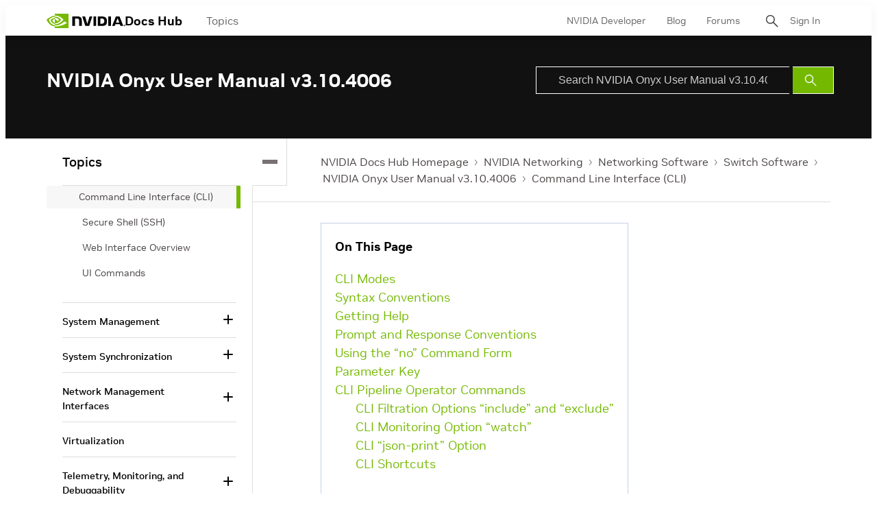

--- FILE ---
content_type: application/x-javascript;charset=utf-8
request_url: https://smetrics.nvidia.com/id?d_visid_ver=5.5.0&d_fieldgroup=A&mcorgid=F207D74D549850760A4C98C6%40AdobeOrg&mid=74402150412795847126788217496049446622&ts=1768780120449
body_size: -41
content:
{"mid":"74402150412795847126788217496049446622"}

--- FILE ---
content_type: application/x-javascript
request_url: https://images.nvidia.com/aem-dam/Solutions/ot-js/ot-custom.js
body_size: 10848
content:

const NvCookies = {
    get(name) {
        const cookies = document.cookie.split('; ');
        for (let i = 0; i < cookies.length; i++) {
            const [key, value] = cookies[i].split('=');
            if (key === name) {
                return decodeURIComponent(value);
            }
        }
        return undefined; // Return undefined if the cookie doesn't exist
    },

    set(name, value, options = {}) {
        let cookieString = `${name}=${encodeURIComponent(value)}`;
        if (options.expires) {
            if (typeof options.expires === 'number') {
                const date = new Date();
                date.setTime(date.getTime() + options.expires * 24 * 60 * 60 * 1000);
                options.expires = date.toUTCString();
            }
            cookieString += `; expires=${options.expires}`;
        }
        if (options.path) {
            cookieString += `; path=${options.path}`;
        }
        if (options.domain) {
            cookieString += `; domain=${options.domain}`;
        }
        if (options.secure) {
            cookieString += '; secure';
        }
        document.cookie = cookieString;
    }
};


/* below Event listener checks the loaded in iframe hide the banner */
window.addEventListener('bannerLoaded', function otcustomcallback() {
    const banner = document.getElementById('onetrust-consent-sdk');
    if (window.location !== window.parent.location) {   
        if (banner) {
            banner.style.display = 'none';
        }
    }
    /* if user agent contains any AI bot identifier, close the banner WEB0-73354 */
    if (isAIBotUserAgent()) {
        if (banner) {
            banner.style.display = 'none';
        }
    }


    const translations = {
        "en": { "done": "Done" },
        "en-us": { "done": "Done" },
        "zh-cn": { "done": "完成" },
        "zh-hans": { "done": "完成" },
        "zh-hant": { "done": "完成" },
        "zh-tw": { "done": "完成" },
        "ja-jp": { "done": "完了する" },
        "ja": { "done": "完了する" },
        "ko-kr": { "done": "완료" },
        "en-in": { "done": "Done" },
        "en-au": { "done": "Done" },
        "en-sg": { "done": "Done" },
        "id-id": { "done": "Selesai" },
        "th-th": { "done": "เสร็จสิ้น" },
        "vi-vn": { "done": "done" },
        "en-ph": { "done": "Done" },
        "en-my": { "done": "Done" },
        "en-gb": { "done": "Done" },
        "cs-cz": { "done": "Hotovo" },
        "da-dk": { "done": "Udført" },
        "de-de": { "done": "Fertig" },
        "es-es": { "done": "Hecho" },
        "fi-fi": { "done": "Valmis" },
        "fr-fr": { "done": "Terminé" },
        "it-it": { "done": "Fine" },
        "nb-no": { "done": "Ferdig" },
        "nl-nl": { "done": "Gereed" },
        "pl-pl": { "done": "Gotowe" },
        "ro-ro": { "done": "Gata" },
        "ru-ru": { "done": "Готово" },
        "sv-se": { "done": "Klart" },
        "tr-tr": { "done": "Bitti" },
        "fr-be": { "done": "Terminé" },
        "de-at": { "done": "Fertig" },
        "en-eu": { "done": "Done" },
        "en-me": { "done": "Done" },
        "es-la": { "done": "Listo" },
        "pt-br": { "done": "Concluído" }
    }

    const setNvDone = function () {
        var acceptbtn = document.getElementById('onetrust-accept-btn-handler');
        var rejectbtn = document.getElementById('onetrust-reject-all-handler');
        var btngroup = document.getElementById('onetrust-button-group');
        var isdoneBtn = document.getElementById('nv-done-btn-handler');
        var cookiebanner = document.getElementById('onetrust-consent-sdk');

        if (acceptbtn) {
            acceptbtn.style.display = 'none';
        }
        if (rejectbtn) {
            rejectbtn.style.display = 'none';
        }

        if (!isdoneBtn) {
            const lang = document.documentElement.lang.toLowerCase() || 'en';
            const doneButton = document.createElement('button');
            doneButton.id = 'nv-done-btn-handler';
            doneButton.textContent = translations[lang]?.done || translations['en'].done || 'Done';
            if (btngroup) {
                document.getElementById('onetrust-button-group').appendChild(doneButton);
            }
        }
        const doneBtnevnt = document.getElementById('nv-done-btn-handler');
        doneBtnevnt.addEventListener('click', function () {
            if(cookiebanner) {
                OneTrust.RejectAll();
            }
        });

    };

    /* if gpc enabled then setting the Done button with translations */
    function isGPCEnabled() {
        return navigator.globalPrivacyControl === true;
    }

    if (isGPCEnabled() && !(OneTrust.IsAlertBoxClosed())) {
        setNvDone();
    }

    // Function to parse query parameters from URL
    function getQueryParam(param) {
        const queryString = window.location.search;
        const urlParams = new URLSearchParams(queryString);
        return urlParams.get(param);
    }

    var manageCookiesLink = document.getElementById("manage-nvcookies-link");
    if (manageCookiesLink) {
        manageCookiesLink.addEventListener('click', function () {
            OneTrust.ToggleInfoDisplay();
        });
    }

    var showprefPanel = getQueryParam('manage-cookies');
    if (showprefPanel === 'true') {
        setTimeout(function () {
            OneTrust.ToggleInfoDisplay();
        }, 1000);
    }

    /* **************** */
    function isValidLoginDataAvailable(key) {
        try {
            const value = localStorage.getItem(key);
            if (value) {
                const item = JSON.parse(value);
                if (item.expiration) {
                    const expirationDate = new Date(item.expiration);
                    const currentDate = new Date();
                    if (expirationDate > currentDate) {
                        return item;
                    } else {
                        console.log('LocalStorage item has expired.');
                        localStorage.removeItem(key);
                        return null;
                    }
                } else {
                    console.log('LocalStorage item does not have an expiration date.');
                    return item; // Or false, depending on your requirement
                }
            } else {
                return null;
            }
        } catch (e) {
            console.error('Error parsing localStorage item:', e);
            return null;
        }
    }


    /* ************ */
    function preferenceGetRequest(url, headers) {
        return fetch(url, {
            method: 'GET',
            headers: headers,
            credentials: 'omit'
        })
        .then(response => {
            if (!response.ok) {
                throw new Error(`HTTP error! status: ${response.status}`);
            }
            return response.json();
        })
        .catch(error => {
            console.error('Error in preferenceGetRequest:', error);
            throw error;
        });
    }

    /* ************ */

    function postPreferenceRequest(url, headers, data) {
        return fetch(url, {
            method: 'PUT',
            headers: {
                ...headers,
                'Content-Type': 'application/json'
            },
            body: JSON.stringify(data),
            credentials: 'omit',
            mode: 'cors'
        })
        .then(response => {
            if (!response.ok) {
                throw new Error(`HTTP error! status: ${response.status}`);
            }
            return response.json();
        })
        .catch(error => {
            console.error('Error in postPreferenceRequest:', error);
            throw error;
        });
    }

    function deleteDateProps(obj) {
        if (obj) {
            ['createAt', 'updatedAt', 'subscribedAt'].forEach(prop => {
                if (prop in obj) {
                    delete obj[prop];
                }
            });
        }
    }
    /* ************ */
    // Helper function to get user email from login data
    function getUserEmail(loginData) {
        try {
            if (loginData && loginData.id_token) {
                // Decode JWT token to get email
                const tokenParts = loginData.id_token.split('.');
                if (tokenParts.length === 3) {
                    const payload = JSON.parse(atob(tokenParts[1]));
                    return payload.email || payload.sub || null;
                }
            }
        } catch (e) {
            console.error('Error extracting email from token:', e);
        }
        return null;
    }
    
    // Helper function to check if user has completed action
    function hasUserCompletedAction(cookieName, currentUserEmail) {
        const cookieValue = NvCookies.get(cookieName);
        if (!cookieValue) {
            return false;
        }
        
        try {
            const data = JSON.parse(cookieValue);
            // Check if the stored email matches current user
            return data.email === currentUserEmail && data.completed === true;
        } catch (e) {
            // If parsing fails, treat as old format (just 'true')
            // Return false to trigger the action again with new format
            console.log(`Cookie ${cookieName} in old format, will update`);
            return false;
        }
    }
    
    // Helper function to set user completed action
    function setUserCompletedAction(cookieName, userEmail, options = {}) {
        const data = {
            email: userEmail,
            completed: true,
            timestamp: new Date().toISOString()
        };
        NvCookies.set(cookieName, JSON.stringify(data), options);
    }
    
    function checkAndUpdateData() {
        const isOneTrustClosed = OneTrust.IsAlertBoxClosed();

        if (!isOneTrustClosed) {
            const validLoginData = isValidLoginDataAvailable('acctFederationData');
            const gpcEnabled = isGPCEnabled();
            
            if (validLoginData && gpcEnabled) {
                const currentUserEmail = getUserEmail(validLoginData);
                
                if (!currentUserEmail) {
                    console.log('Could not extract user email from login data');
                    return;
                }
                
                console.log(`Checking preferences for user: ${currentUserEmail}`);
                
                // Check if current user has already updated preferences
                const isPrefUpdated = hasUserCompletedAction('isPrefUpdated', currentUserEmail);
                
                if (!isPrefUpdated) {
                const url = 'https://api-prod.nvidia.com/services/preferences-service/api/v1/users/me/preferences';
                let headers = {
                    'idtoken': validLoginData.id_token,
                    'access-token': validLoginData.access_token,
                    'X-Client': 'gpc'
                }
                preferenceGetRequest(url, headers)
                    .then(function (data) {
                        console.log("Preference Data", data);

                        if (data.gpcOverride === null || data.gpcOverride === false) {
                            if (OneTrust.GetDomainData().ConsentModel.Name === 'opt-out') {
                                var prefLoginGpc = document.getElementById('nv-pref-login-gpc-text');
                                var prefLoginGpcOpted = document.getElementById('nv-pref-login-gpc-text-opted');
                                var gpcText = document.getElementById('nv-gpc-text');

                                if (!data.interestBasedAds) {
                                    data.interestBasedAds = { 'subscribed': false };
                                }

                                if (!data.targetedAdsOptIn) {
                                    data.targetedAdsOptIn = { 'subscribed': false };
                                }

                                if (data.interestBasedAds.subscribed === true || data.targetedAdsOptIn.subscribed === true) {
                                    if (gpcText) gpcText.style.display = 'none';
                                    if (prefLoginGpcOpted) prefLoginGpcOpted.style.display = 'block';
                                } else {
                                    if (gpcText) gpcText.style.display = 'none';
                                    if (prefLoginGpc) prefLoginGpc.style.display = 'block';
                                }
                            }

                            data.gpcOverride = true;
                            data.interestBasedAds.subscribed = false;
                            data.targetedAdsOptIn.subscribed = false;
                            let areasOfInterests = data.areasOfInterest.map(area => area.machineName);
                            data.areasOfInterest = areasOfInterests;
                            ['developer', 'enterprise', 'startups', 'gaming'].forEach(key => {
                                deleteDateProps(data[key]);
                            });
                            console.log('Updated Data', data);
                            postPreferenceRequest(url, headers, data)
                                .then(function (res) {
                                    // Store preference updated with user email
                                    setUserCompletedAction('isPrefUpdated', currentUserEmail, { 
                                        expires: 365,
                                        path: '/',
                                        domain: window.location.hostname.includes('.nvidia.com') ? '.nvidia.com' : undefined
                                    });
                                    console.log(`Preference updated successfully for user: ${currentUserEmail}`, res);
                                })
                                .catch(function (error) {
                                    console.error("error", error);
                                });
                        }

                    })
                    .catch(function (error) {
                        console.error("error", error);
                    });
            
                // Call do-not-share API with hCaptcha verification (pass user email)
                loadHCaptchaAndExecute(currentUserEmail);
                }
            }
        }

    }
    
    // Function to dynamically load hCaptcha script and setup container
    function loadHCaptchaAndExecute(userEmail) {
        // Check if hCaptcha script already exists
        const existingScript = document.querySelector('script[src*="hcaptcha.com"]');
        
        if (!existingScript) {
            // Create and append hCaptcha script to head
            const hcaptchaScript = document.createElement('script');
            hcaptchaScript.src = 'https://js.hcaptcha.com/1/api.js';
            hcaptchaScript.async = true;
            hcaptchaScript.defer = true;
            
            // Add onload event to know when script is ready
            hcaptchaScript.onload = function() {
                console.log('hCaptcha script loaded successfully');
                setupContainerAndExecute(userEmail);
            };
            
            hcaptchaScript.onerror = function() {
                console.error('Failed to load hCaptcha script');
            };
            
            document.head.appendChild(hcaptchaScript);
            console.log('hCaptcha script added to head');
        } else {
            console.log('hCaptcha script already exists');
            // If script exists, check if hcaptcha is available
            if (typeof hcaptcha !== 'undefined') {
                setupContainerAndExecute(userEmail);
            } else {
                // Wait for hcaptcha to be available
                waitForHCaptcha(function() {
                    setupContainerAndExecute(userEmail);
                });
            }
        }
    }
    
    // Function to setup container and execute hCaptcha
    function setupContainerAndExecute(userEmail) {
        // Check if container already exists
        let hcaptchaContainer = document.getElementById('hcaptcha-container');
        
        if (!hcaptchaContainer) {
            // Create and append hCaptcha container to body
            hcaptchaContainer = document.createElement('div');
            hcaptchaContainer.id = 'hcaptcha-container';
            hcaptchaContainer.style.display = 'none';
            document.body.appendChild(hcaptchaContainer);
            console.log('hCaptcha container added to body');
        } else {
            console.log('hCaptcha container already exists');
        }
        
        // Wait for hcaptcha to be fully available, then execute
        waitForHCaptcha(function() {
            executeWithHCaptcha(userEmail);
        });
    }
    
    // Function to wait for hCaptcha to be available
    function waitForHCaptcha(callback) {
        let attempts = 0;
        const maxAttempts = 50; // 5 seconds max wait time
        
        const checkHCaptcha = setInterval(function() {
            attempts++;
            
            if (typeof hcaptcha !== 'undefined') {
                clearInterval(checkHCaptcha);
                console.log('hCaptcha is ready');
                callback();
            } else if (attempts >= maxAttempts) {
                clearInterval(checkHCaptcha);
                console.error('hCaptcha failed to load after 5 seconds');
            }
        }, 100); // Check every 100ms
    }
    
    // Function to execute hCaptcha and call do-not-share API
    function executeWithHCaptcha(userEmail) {
        const hCaptchaSiteKey = '77d885a8-5f36-43b2-96cc-76d21266da74';
        
        // Check if hcaptcha is loaded
        if (typeof hcaptcha === 'undefined') {
            console.error('hCaptcha library not loaded');
            return;
        }
        
        // Render invisible hCaptcha
        const widgetId = hcaptcha.render('hcaptcha-container', {
            sitekey: hCaptchaSiteKey,
            size: 'invisible',
            callback: function(token) {
                // This callback is triggered when hCaptcha is solved
                console.log('hCaptcha token received');
                callDoNotShareAPI(token, hCaptchaSiteKey, userEmail);
            },
            'error-callback': function(error) {
                console.error('hCaptcha error:', error);
            },
            'expired-callback': function() {
                console.warn('hCaptcha token expired');
            }
        });
        
        // Execute the invisible hCaptcha
        hcaptcha.execute(widgetId);
    }
    
    // Function to call do-not-share API with hCaptcha token
    function callDoNotShareAPI(hCaptchaToken, hCaptchaSiteKey, userEmail) {
        const validLoginData = isValidLoginDataAvailable('acctFederationData');
        
        if (!validLoginData) {
            console.error('No valid login data available');
            return;
        }
        
        const doNotShareUrl = 'https://api-prod.nvidia.com/services/voltron/v1/user/do-not-share';
        const doNotShareHeaders = {
            'Content-Type': 'application/json'
        };
        const doNotShareData = {
            'hCaptchaResponse': hCaptchaToken,
            'idtoken': validLoginData.id_token,
            'source': hCaptchaSiteKey
        };
        
        postDoNotShareRequest(doNotShareUrl, doNotShareHeaders, doNotShareData)
            .then(function (res) {
                console.log(`Do-not-share preference updated successfully for user: ${userEmail}`, res);
                // Show success modal with user email
                showDoNotShareSuccessModal(userEmail);
                OneTrust.RejectAll();
            })
            .catch(function (error) {
                console.error('Error updating do-not-share preference', error);
            });
    }
    
    // Add new function to handle do-not-share API call
    function postDoNotShareRequest(url, headers, data) {
        return fetch(url, {
            method: 'POST',
            headers: {
                ...headers,
                'Content-Type': 'application/json'
            },
            body: JSON.stringify(data),
            credentials: 'omit',
            mode: 'cors'
        })
        .then(response => {
            if (!response.ok) {
                throw new Error(`HTTP error! status: ${response.status}`);
            }
            // Hide banner on success
            const banner = document.getElementById('onetrust-consent-sdk');
            if (banner) {
                banner.style.display = 'none';
            }
            return response.json();
        })
        .catch(error => {
            console.error('Error in postDoNotShareRequest:', error);
            throw error;
        });
    }

    // Function to create and show success modal
    function showDoNotShareSuccessModal(userEmail) {
        // Check if current user has already seen the modal
        const hasSeenModal = hasUserCompletedAction('doNotShareModalShown', userEmail);
        if (hasSeenModal) {
            console.log(`User ${userEmail} has already seen the do-not-share success modal`);
            return;
        }

        // Get current language from HTML lang attribute
        const currentLang = document.documentElement.lang || 'en-us';
        
        // Translations for modal content
        const translations = {
            'cs-cz': {
                title: 'Success!',
                message: 'Nyní jste odhlášeni z „prodeje“ a „sdílení“ osobních údajů (získaných jinak než prostřednictvím souborů cookie) pro účely zájmově orientované reklamy. Chcete-li vyjádřit výslovný nesouhlas s „prodejem“ a „sdílením“ osobních údajů pro účely zájmově orientované reklamy prostřednictvím souborů cookie a dalších sledovacích technologií, aktualizujte <a href="https://www.nvidia.com/cs-cz/about-nvidia/cookie-policy/#choices" target="_blank" id="openCookieSettings" style="color: #76b900; text-decoration: none; font-weight: 500;">Nastavení souborů cookie</a>.'
            },
            'da-dk': {
                title: 'Success!',
                message: 'Du har nu fravalgt "salg" og "deling" af ikke-cookiebaserede personlige oplysninger til interessebaserede reklameformål. For at fravælge "salg" og "deling" af personlige oplysninger til interessebaserede reklameformål via cookies og andre sporingsteknologier, skal du opdatere din <a href="https://www.nvidia.com/da-dk/about-nvidia/cookie-policy/#choices" target="_blank" id="openCookieSettings" style="color: #76b900; text-decoration: none; font-weight: 500;">Cookieindstillinger</a>.'
            },
            'de-de': {
                title: 'Success!',
                message: 'Ihre personenbezogenen Daten, die nicht mit Cookies erfasst werden, sind nun vom „Verkauf“ und der „Weitergabe“ für interessenbezogene Werbezwecke ausgeschlossen. Um den „Verkauf“ und die „Weitergabe“ personenbezogener Daten für interessenbezogene Werbezwecke durch Cookies und andere Tracking-Technologien abzulehnen, aktualisieren Sie bitte Ihre <a href="https://www.nvidia.com/de-de/about-nvidia/cookie-policy/#choices" target="_blank" id="openCookieSettings" style="color: #76b900; text-decoration: none; font-weight: 500;">Cookie-Einstellungen</a>.'
            },
            'en-gb': {
                title: 'Success!',
                message: 'You are now opted out of non-cookie personal data "sales" and "sharing" for interest-based advertising purposes. To opt out of personal data "sales" and "sharing" for interest-based advertising purposes through cookies and other tracking technologies, please update your <a href="https://www.nvidia.com/en-gb/about-nvidia/cookie-policy/#choices" target="_blank" id="openCookieSettings" style="color: #76b900; text-decoration: none; font-weight: 500;">Cookie Settings</a>.'
            },
            'en-in': {
                title: 'Success!',
                message: 'You are now opted out of non-cookie personal data "sales" and "sharing" for interest-based advertising purposes. To opt out of personal data "sales" and "sharing" for interest-based advertising purposes through cookies and other tracking technologies, please update your <a href="https://www.nvidia.com/en-in/about-nvidia/cookie-policy/#choices" target="_blank" id="openCookieSettings" style="color: #76b900; text-decoration: none; font-weight: 500;">Cookie Settings</a>.'
            },
            'en-au': {
                title: 'Success!',
                message: 'You are now opted out of non-cookie personal data "sales" and "sharing" for interest-based advertising purposes. To opt out of personal data "sales" and "sharing" for interest-based advertising purposes through cookies and other tracking technologies, please update your <a href="https://www.nvidia.com/en-au/about-nvidia/cookie-policy/#choices" target="_blank" id="openCookieSettings" style="color: #76b900; text-decoration: none; font-weight: 500;">Cookie Settings</a>.'
            },
            'en-sg': {
                title: 'Success!',
                message: 'You are now opted out of non-cookie personal data "sales" and "sharing" for interest-based advertising purposes. To opt out of personal data "sales" and "sharing" for interest-based advertising purposes through cookies and other tracking technologies, please update your <a href="https://www.nvidia.com/en-sg/about-nvidia/cookie-policy/#choices" target="_blank" id="openCookieSettings" style="color: #76b900; text-decoration: none; font-weight: 500;">Cookie Settings</a>.'
            },
            'en-eu': {
                title: 'Success!',
                message: 'You are now opted out of non-cookie personal data "sales" and "sharing" for interest-based advertising purposes. To opt out of personal data "sales" and "sharing" for interest-based advertising purposes through cookies and other tracking technologies, please update your <a href="https://www.nvidia.com/en-eu/about-nvidia/cookie-policy/#choices" target="_blank" id="openCookieSettings" style="color: #76b900; text-decoration: none; font-weight: 500;">Cookie Settings</a>.'
            },
            'en-us': {
                title: 'Success!',
                message: 'You are now opted out of non-cookie personal data "sales" and "sharing" for interest-based advertising purposes. To opt out of personal data "sales" and "sharing" for interest-based advertising purposes through cookies and other tracking technologies, please update your <a href="https://www.nvidia.com/en-us/about-nvidia/cookie-policy/#choices" target="_blank" id="openCookieSettings" style="color: #76b900; text-decoration: none; font-weight: 500;">Cookie Settings</a>.'
            },
            'es-es': {
                title: 'Success!',
                message: 'Ahora mismo está de baja en el “uso compartido” y “venta” de datos personales distintos de cookies para fines de publicidad basada en intereses. Para darse de baja en el “uso compartido” y “venta” de datos personales para fines de publicidad basada en intereses a través de cookies y otras tecnologías de seguimiento, actualice su <a href="https://www.nvidia.com/es-es/about-nvidia/cookie-policy/#choices" target="_blank" id="openCookieSettings" style="color: #76b900; text-decoration: none; font-weight: 500;">Configuración de cookies</a>.'
            },
            'fi-fi': {
                title: 'Success!',
                message: 'Olet nyt kieltäytynyt henkilötietojen "myynnistä" ja "jakamisesta" kiinnostuksen kohteisiin perustuvassa mainonnassa, jossa ei käytetä evästeitä. Jos haluat kieltäytyä henkilötietojen "myynnistä" ja "jakamisesta" kiinnostuksen kohteisiin liittyvässä mainonnassa evästeiden ja muiden seurantatekniikoiden avulla, päivitä <a href="https://www.nvidia.com/fi-fi/about-nvidia/cookie-policy/#choices" target="_blank" style="color: #76b900; text-decoration: none; font-weight: 500;">Evästeasetukset</a>.'
            },
            'fr-fr': {
                title: 'Success!',
                message: 'La vente et le partage des données personnelles non liées aux cookies à des fins de publicité ciblée par centres d\'intérêt ont été désactivés pour votre compte. Pour désactiver la vente et le partage des données personnelles à des fins de publicité ciblée par centres d\'intérêt par le biais de cookies et d’autres technologies de suivi, veuillez mettre à jour votre <a href="https://www.nvidia.com/fr-fr/about-nvidia/cookie-policy/#choices" target="_blank" id="openCookieSettings" style="color: #76b900; text-decoration: none; font-weight: 500;">Paramètres des cookies</a>.'
            },
            'id-id': {
                title: 'Success!',
                message: 'Anda sekarang tidak ikut serta dalam “penjualan” dan “pembagian” data pribadi non-cookie untuk tujuan periklanan berbasis minat. Untuk tidak ikut serta dalam “penjualan” dan “pembagian” data pribadi untuk tujuan periklanan berbasis minat melalui cookie dan teknologi pelacakan lainnya, perbarui <a href="https://www.nvidia.com/id-id/about-nvidia/cookie-policy/#choices" target="_blank" id="openCookieSettings" style="color: #76b900; text-decoration: none; font-weight: 500;">Cookie Settings</a> Anda.'
            },
            'it-it': {
                title: 'Success!',
                message: 'Hai revocato il consenso alla "vendita" e alla "condivisione" di dati personali non cookie per scopi pubblicitari basati sugli interessi. Per revocare il consenso alla “vendita” e alla “condivisione” dei dati personali per scopi pubblicitari basati sugli interessi tramite cookie e altre tecnologie di tracciamento, aggiorna <a href="https://www.nvidia.com/it-it/about-nvidia/cookie-policy/#choices" target="_blank" id="openCookieSettings" style="color: #76b900; text-decoration: none; font-weight: 500;">Impostazioni dei cookie</a>.'
            },
            'ja-jp': {
                title: 'Success!',
                message: 'あなたはこれで、興味に基づいた広告目的の個人データ (クッキーを除く) の「販売」および「共有」からオプトアウトしたことになります。 クッキーやその他の追跡技術による興味に基づく広告目的の個人データの「販売」および「共有」をオプトアウトするには、<a href="https://www.nvidia.com/ja-jp/about-nvidia/cookie-policy/#choices" target="_blank" id="openCookieSettings" style="color: #76b900; text-decoration: none; font-weight: 500;">Cookie の設定</a> を更新してください。'
            },
            'ko-kr': {
                title: 'Success!',
                message: '관심사 기반 광고 목적으로 비 쿠키 개인 데이터를 "판매" 및 "공유"하는 것이 거부되었습니다. 쿠키 및 기타 추적 기술을 통한 관심사 기반 광고 목적으로 개인 데이터를 "판매" 및 "공유"하는 것을 거부하려면 <a href="https://www.nvidia.com/ko-kr/about-nvidia/cookie-policy/#choices" target="_blank" id="openCookieSettings" style="color: #76b900; text-decoration: none; font-weight: 500;">개인정보 선호 센터</a>을 업데이트하십시오.'
            },
            'nb-no': {
                title: 'Success!',
                message: 'Du har nå valgt bort «salg» og «deling» av personopplysninger for interessebaserte annonser. Hvis du vil velge bort «salg» og «deling» av personopplysninger for interessebaserte annonser gjennom informasjonskapsler og andre sporingsteknologier, må du oppdatere <a href="https://www.nvidia.com/nb-no/about-nvidia/cookie-policy/#choices" target="_blank" id="openCookieSettings" style="color: #76b900; text-decoration: none; font-weight: 500;">Innstillinger for informasjonskapsler</a>.'
            },
            'nl-nl': {
                title: 'Success!',
                message: 'Je bent nu afgemeld voor de \'verkoop\' en het \'delen\' van persoonlijke gegevens zonder cookies voor op interesses gebaseerde reclamedoeleinden. Om je af te melden voor de \'verkoop\' en het \'delen\' van persoonlijke gegevens voor op interesses gebaseerde advertentiedoeleinden via cookies en andere trackingtechnologieën, moet je je <a href="https://www.nvidia.com/nl-nl/about-nvidia/cookie-policy/#choices" target="_blank" id="openCookieSettings" style="color: #76b900; text-decoration: none; font-weight: 500;">Cookie-instellingen</a> bijwerken.'
            },
            'pl-pl': {
                title: 'Success!',
                message: 'Zrezygnowano z wykorzystania plików cookie do „sprzedaży” i „udostępniania” danych osobowych w celach reklamowych opartych na zainteresowaniach. Aby zrezygnować z wykorzystywania plików cookie i innych technologii monitorowania do „sprzedaży” i „udostępniania” danych osobowych w celach reklamowych opartych na zainteresowaniach, należy zaktualizować <a href="https://www.nvidia.com/pl-pl/about-nvidia/cookie-policy/#choices" target="_blank" id="openCookieSettings" style="color: #76b900; text-decoration: none; font-weight: 500;">Ustawienia plików cookie</a>.'
            },
            'pt-pt': {
                title: 'Success!',
                message: 'Agora, desativou a “venda” e a “partilha” de dados pessoais não relacionados com cookies para fins de publicidade baseada em interesses. Para desativar a “venda” e a “partilha” de dados pessoais para fins de publicidade baseada em interesses através de cookies e outras tecnologias de monitorização, atualize o seu <a href="https://www.nvidia.com/pt-pt/about-nvidia/cookie-policy/#choices" target="_blank" id="openCookieSettings" style="color: #76b900; text-decoration: none; font-weight: 500;">Cookie Settings</a>.'
            },
            'ro-ro': {
                title: 'Success!',
                message: 'Acum ai renunțat la „vânzarea” și „partajarea” datelor cu caracter personal în scopuri de publicitate bazată pe interese care nu se livrează prin intermediul cookie-urilor. Pentru renunța la „vânzarea” și „partajarea” datelor cu caracter personal în scopuri de publicitate bazată pe interese prin intermediul cookie-urilor și al altor tehnologii de monitorizare, actualizează <a href="https://www.nvidia.com/ro-ro/about-nvidia/cookie-policy/#choices" target="_blank" id="openCookieSettings" style="color: #76b900; text-decoration: none; font-weight: 500;">Setări cookie-uri</a>.'
            },
            'sv-se': {
                title: 'Success!',
                message: 'Du har nu valt bort "försäljning" och "delning" av personuppgifter som inte är cookies för intressebaserade annonseringsändamål. För att välja bort "försäljning" och "delning" av personuppgifter för intressebaserade annonseringsändamål via cookies och annan spårningsteknik, uppdatera din <a href="https://www.nvidia.com/sv-se/about-nvidia/cookie-policy/#choices" id="openCookieSettings" target="_blank" style="color: #76b900; text-decoration: none; font-weight: 500;">Inställningar för cookies</a>.'
            },
            'th-th': {
                title: 'Success!',
                message: 'คุณได้ยก้เลิกการขายและการแบ่งปันข้อมูลส่วนบุคคลที่ไม่ใช่คุกกี้สําหรับวัตถุประสงค์การโฆษณาตามความสนใจแล้ว หากต้องการยกเลิกการขายและการแบ่งปันข้อมูลส่วนบุคคลเพื่อวัตถุประสงค์การโฆษณาตามความสนใจผ่านคุกกี้และเทคโนโลยีการติดตามอื่น ๆ โปรดอัปเดต <a href="https://www.nvidia.com/th-th/about-nvidia/cookie-policy/#choices" target="_blank" id="openCookieSettings" style="color: #76b900; text-decoration: none; font-weight: 500;">Cookie Settings</a> ของคุณ'
            },
            'tr-tr': {
                title: 'Success!',
                message: 'Artık ilgi alanlarına dayalı reklamcılık amaçları için çerez dışı kişisel veri "satışını" ve "paylaşımını" devre dışı bıraktınız. Çerezler ve diğer izleme teknolojileri aracılığıyla ilgi alanlarına dayalı reklamcılık amaçları için kişisel veri "satışını" ve "paylaşımını" devre dışı bırakmak için lütfen <a href="https://www.nvidia.com/tr-tr/about-nvidia/cookie-policy/#choices" id="openCookieSettings" target="_blank" style="color: #76b900; text-decoration: none; font-weight: 500;">Çerez Ayarları</a> güncelleyin.'
            },
            'uk-ua': {
                title: 'Success!',
                message: 'Тепер ви відмовляєтеся від персональних даних щодо «продажу» та «поширення», не пов\'язаних з файлами cookie, з метою реклами на основі вподобань. Щоб відмовитися від персональних даних щодо «продажу» та «поширення» з метою реклами на основі вподобань за допомогою файлів cookie та інших технологій відстеження, оновіть свої налаштування <a href="https://www.nvidia.com/uk-ua/about-nvidia/cookie-policy/#choices" id="openCookieSettings" target="_blank" style="color: #76b900; text-decoration: none; font-weight: 500;">Cookie Settings</a>.'
            },
            'vi-vn': {
                title: 'Success!',
                message: 'Hiện bạn đã từ chối "bán" và "chia sẻ" dữ liệu cá nhân không phải cookie cho mục đích quảng cáo dựa trên sở thích. Để từ chối "bán" và "chia sẻ" dữ liệu cá nhân cho mục đích quảng cáo dựa trên sở thích thông qua cookie và các công nghệ theo dõi khác, vui lòng cập nhật <a href="https://www.nvidia.com/vi-vn/about-nvidia/cookie-policy/#choices" id="openCookieSettings" target="_blank" style="color: #76b900; text-decoration: none; font-weight: 500;">Cookie Settings</a> của bạn.'
            },
            'zh-tw': {
                title: 'Success!',
                message: '你現在已停止透過 Cookie「銷售」和「共享」個人資料來用於興趣導向廣告。 如要停止透過 Cookie 和其他追蹤技術「銷售」和「共享」個人資料來用於興趣導向廣告，請更新你的 <a href="https://www.nvidia.com/zh-tw/about-nvidia/cookie-policy/#choices" id="openCookieSettings" target="_blank" style="color: #76b900; text-decoration: none; font-weight: 500;">Cookie 設定</a>。'
            },
            'es-la': {
                title: 'Success!',
                message: 'You are now opted out of non-cookie personal data "sales" and "sharing" for interest-based advertising purposes. To opt out of personal data "sales" and "sharing" for interest-based advertising purposes through cookies and other tracking technologies, please update your <a href="https://www.nvidia.com/es-la/about-nvidia/cookie-policy/#choices" target="_blank" id="openCookieSettings" style="color: #76b900; text-decoration: none; font-weight: 500;">Cookie Settings</a>.'
            },
            'pt-br': {
                title: 'Success!',
                message: 'You are now opted out of non-cookie personal data "sales" and "sharing" for interest-based advertising purposes. To opt out of personal data "sales" and "sharing" for interest-based advertising purposes through cookies and other tracking technologies, please update your <a href="https://www.nvidia.com/pt-br/about-nvidia/cookie-policy/#choices" target="_blank" id="openCookieSettings" style="color: #76b900; text-decoration: none; font-weight: 500;">Cookie Settings</a>.'
            }
        };
        
        // Get translation for current language, fallback to en-us if not found
        const t = translations[currentLang] || translations['en-us'];
        
        console.log(`Do-not-share modal using language: ${currentLang}`);

        // Create modal HTML
        const modalHTML = `
            <div id="doNotShareModal" style="
                display: flex;
                position: fixed;
                z-index: 10000;
                left: 0;
                top: 0;
                width: 100%;
                height: 100%;
                background-color: rgba(0,0,0,0.5);
                justify-content: center;
                align-items: center;
                ">
                <div style="
                    background-color: #ffffff;
                    padding: 32px;
                    border-radius: 8px;
                    max-width: 500px;
                    width: 90%;
                    position: relative;
                    box-shadow: 0 4px 6px rgba(0,0,0,0.1);
                ">
                    <button 
                        id="closeDoNotShareModal" 
                        style="
                        position: absolute; 
                        top: 16px; 
                        right: 16px;
                        background: transparent;
                        border: none;
                        font-size: 28px;
                        cursor: pointer;">
                            <span class="fa-light fa-xmark"></span>
                    </button>
                    <p style="
                        margin: 0;
                        font-size: 28px;
                        font-weight: 600;
                        color: #000;
                    ">${t.title}</p>
                    <p style="
                        margin: 0 0 16px 0;
                        font-size: 15px;
                        line-height: 1.6;
                        color: #333;
                    ">
                        ${t.message}
                    </p>
                </div>
            </div>
        `;

        // Insert modal into body
        document.body.insertAdjacentHTML('beforeend', modalHTML);

        // Get modal element
        const modal = document.getElementById('doNotShareModal');
        const closeBtn = document.getElementById('closeDoNotShareModal');
        const cookieSettingsLink = document.getElementById('openCookieSettings');

        // Close modal function
        function closeModal() {
            if (modal) {
                modal.style.display = 'none';
                modal.remove();
            }
            // Store modal shown with user email (expires in 1 year)
            setUserCompletedAction('doNotShareModalShown', userEmail, { 
                expires: 365, 
                path: '/',
                domain: window.location.hostname.includes('.nvidia.com') ? '.nvidia.com' : undefined
            });
            console.log(`Modal shown recorded for user: ${userEmail}`);
            OneTrust.RejectAll();
        }

        // Close button event
        if (closeBtn) {
            closeBtn.addEventListener('click', closeModal);
        }

        // Close when clicking outside modal
        modal.addEventListener('click', function(e) {
            if (e.target === modal) {
                closeModal();
            }
        });

        // Cookie Settings link event
        //if (cookieSettingsLink) {
        //    cookieSettingsLink.addEventListener('click', function(e) {
        //        e.preventDefault();
        //        closeModal();
        //    });
        //}

        // Close on ESC key
        document.addEventListener('keydown', function(e) {
            if (e.key === 'Escape' && modal) {
                closeModal();
            }
        });
    }

    checkAndUpdateData();

}, false);

/**
 * Function to identify if user agent contains any AI bot identifiers
 * @returns {boolean} True if user agent contains AI bot identifier, false otherwise
 */
function isAIBotUserAgent() {
    const userAgent = navigator.userAgent;

    const aiBotIdentifiers = [
      "GPTBot/1.0",
      "GPTBot/1.1",
      "GPTBot/1.2",
      "OAI-SearchBot/1.0",
      "ChatGPT-User/1.0",
      "ChatGPT-User/2.0",
      "ClaudeBot",
      "ClaudeBot/1.0",
      "claude-web",
      "claude-web/1.0",
      "Claude-SearchBot",
      "Claude/1.0",
      "Claude-User",
      "Anthropic-ai",
      "PerplexityBot",
      "Perplexity",
      "Perplexity-User",
      "ChatGLM-Spider/1.0",
      "Cohere-ai/1.0",
      "Phindbot.1.0",
      "PoeBot",
      "Tongyibot/1.0",
      "Yanbaobot/1.0",
      "DeepseekBot/1.0",
      "Deepseek/1.0",
      "DeepSeek Chat",
      "MetaAIbot",
      "Meta-externalagent",
      "Meta-ExternalFetcher",
      "Meta-llama",
      "Gemini-Deep-Research",
      "Gemini-User",
      "Deepseek-desktop",
      "GoogleAgent-Mariner",
      "NovaAct",
      "ChatGPT Agent",
      "Bedrock-bot",
      "Devin",
      "AI2bot",
      "Applebot-extended",
      "BytespiderBot",
      "CCBot",
      "Cotoyogi",
      "DuckAssistBot",
      "Google-extended",
      "Iaskspider",
      "iaskbot",
      "ICC-Crawler",
      "LinerBot",
      "MistralAI-User",
      "PanguBot",
      "cohere-ai/1.0",
      "anthropic-ai/1.0",
      "Bytespider/1.0",
      "TongyiBot/1.0",
      "YanbaoBot/1.0"
    ];
    
    return aiBotIdentifiers.some(identifier => 
        userAgent.includes(identifier)
    );
}
